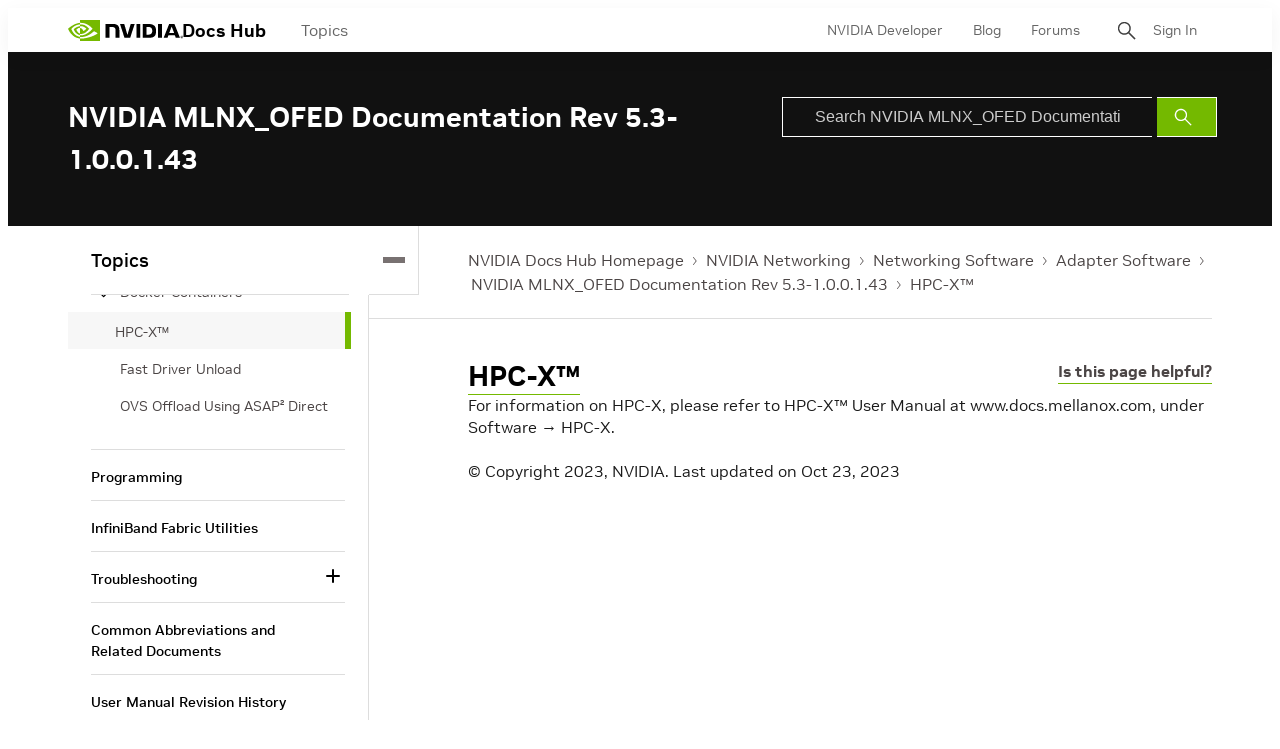

--- FILE ---
content_type: application/x-javascript;charset=utf-8
request_url: https://smetrics.nvidia.com/id?d_visid_ver=5.5.0&d_fieldgroup=A&mcorgid=F207D74D549850760A4C98C6%40AdobeOrg&mid=78994665618535273223408317420261677717&ts=1769010650003
body_size: -41
content:
{"mid":"78994665618535273223408317420261677717"}